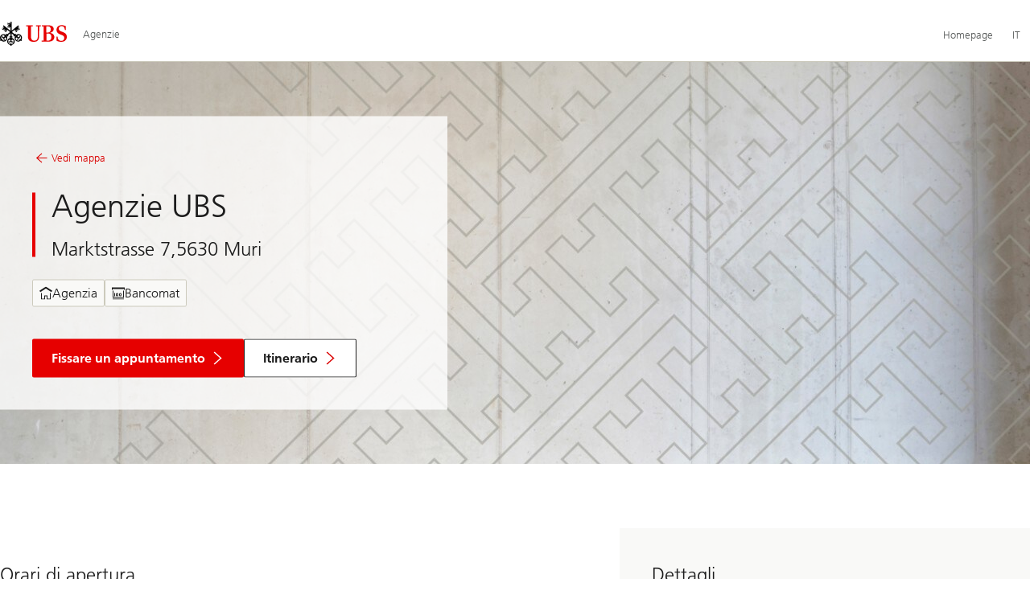

--- FILE ---
content_type: text/html;charset=utf-8
request_url: https://www.ubs.com/agenzie/svizzera/muri/marktstrasse-7/agenzie-ubs-158.html
body_size: 9420
content:


<!DOCTYPE HTML><html lang="it" class="no-js"><head><meta charset="UTF-8"/><meta name="UBSProbing" content="---"/><title>UBS Muri | Marktstrasse 7, 5630 Muri</title><meta name="description" content="Una banca come la Svizzera. Passate a trovarci in filiale o fissate un appuntamento."/><meta name="template" content="lofi-pod"/><meta name="viewport" content="width=device-width, initial-scale=1"/><link rel="preconnect" href="https://assets.adobedtm.com"/><link rel="preconnect" href="https://secure.ubs.com"/><script>
    window.digitalData = {
        pageInstanceID: 'prod.publish\/content\/locations\/it\/ch\/muri\/marktstrasse\u002D7\/158',
        page: {
            pageInfo: {
                pageID: 'd29ff9ea\u002D3bca\u002D495c\u002D9baa\u002D52e2f18df23b',
                language: 'it',
                geoRegion: 'ch',
                AEMbuild: '11.53.9',
            },
            category: {
                pageType: '\/conf\/lofi\/settings\/wcm\/templates\/lofi\u002Dpod',
            },
            attributes: {
                pageLoadStart: Date.now().toString(),
                contentID: '177e739c\u002Dc02d\u002D4c13\u002Db620\u002Dc1449b56810b',
                businessDivision: '',
                pageCountry: 'ch',
                pagePath: '\/content\/locations\/it\/ch\/muri\/marktstrasse\u002D7\/158',
                errorPage: '',
                deviceRendition: 'default',
                contentType: '\/conf\/lofi\/settings\/wcm\/templates\/lofi\u002Dpod',
                newsPath: '',
                articlePath: '',
                displayDate: '',
                pageDirectory: '\/ch\/muri\/marktstrasse\u002D7\/158',
                tags: '',
                enableTarget: 'false',
                trackAdForm: 'false',

                /* SERVER SIDE COMMENT: trackDecibel property is a single boolean value.
                   Decibel tracking depends on country. On local environments, both expressions may output,
                   so we put them in an array and pick the first element. */
                trackDecibel: !![
    
                        true,
    
    ][0],

    /* SERVER SIDE COMMENT: dataLayer.serverTime contains server-side expressions */
    serverTime: 'Wednesday, 21-Jan-2026 17:57:33 GMT',
            },
        },
        event: [],
        user: {
            profile: {
                attributes: {
                    userAgent: '',
                    loginStatus: '',

                    /* SERVER SIDE COMMENT: geolocationCountry is server-side */
                    geolocationCountry: 'US',

                    /* SERVER SIDE COMMENT: geolocationCity is server-side */
                    geolocationCity: 'COLUMBUS',
                },
            },
        },
        version: '1.0',
        config: {
            trackingServer: '\x22www.ubs.com\x22',
        },
    };
</script><script>
    if (window.digitalData?.page?.attributes) {
        Object.assign(window.digitalData.page.attributes, {
            lofiPodLocationId: '\/it\/ch\/muri\/marktstrasse\u002D7',
        });
    }
</script><script>
    var sc_page_load1 = new Date().getTime();
</script><script type="text/javascript">
            var launch_library_src = "//assets.adobedtm.com/87f37070a3c7/874afce1f0f7/launch\u002D6f3222d0ac97.min.js";
            var adobe_analytics_enabled = "true";
        </script><noscript id="trackingModulesSrc"><script src="/etc/designs/fit/includes/tracking_launch_modules.min.ACSHASHe84b8e3da3ef537b1170fc38d5ab1f9c.js" null></script></noscript><script src="/etc/designs/fit/includes/tracking_launch_main.min.ACSHASHe74c84c661f1a531d2ae22f7e83b4133.js" async></script><link rel="canonical" href="/agenzie/svizzera/muri/marktstrasse-7/agenzie-ubs-158.html"/><script>
        window.cookie_management_geoCountry = digitalData?.user?.profile?.attributes?.geolocationCountry;
        window.cookie_management_geoState = digitalData?.user?.profile?.attributes?.geolocationState;
    </script><script class="privacysettings-package-script">
        window.cookie_management_isBot = false;
        </script><script class="privacysettings-package-script">
    {
        // Variables set to define the behavior of the component
        window.cookie_management_prefix = "ubs_cookie_settings_";
        window.cookie_management_ver = "2.0.4";
        window.cookie_lifetime_optedIn = "15768000";
        window.cookie_lifetime_optedOut = "7884000";
        window.cookie_management_tracking_pixel_url = "https:\/\/secure.ubs.com\/etc\/designs\/fit\/img\/blank.gif";
        window.cookie_management_lightCountries = ['TR','AF','AG','AL','BJ','BS','CD','CR','EG','ID','IL','JO','MX','YE','SG','TW','HK','CK','FJ','KN','MK','NI','RE','ST','TZ','ZW','BL','CL','FK','HM','KP','ML','RS','SV','UA','BM','CM','FM','HN','KR','MM','NP','RU','SX','UG','AI','BN','HT','KW','MN','NR','RW','SY','UM','BO','CO','GA','KY','MO','NU','SA','SZ','AM','BQ','GD','KZ','MP','NZ','SB','TC','UY','AO','CU','GE','IM','LA','MQ','OM','SC','TD','UZ','AQ','CV','IN','LB','MR','PA','SD','VA','AR','BT','CW','GH','IO','LC','MS','PE','TG','VC','AS','BV','CX','GI','IQ','LI','MU','TH','VE','AU','BW','DJ','GL','IR','LK','MV','PG','SH','TJ','VG','AW','BY','DM','GM','IS','LR','MW','PH','TK','VI','AX','BZ','DO','GN','JM','LS','PK','SJ','TL','VN','AZ','DZ','GP','LY','MY','PM','TM','VU','BA','CC','EC','GQ','MA','MZ','PN','SL','TN','WF','BB','GS','KE','MD','NA','PR','SM','TO','WS','BD','CF','GT','KG','ME','NC','PS','SN','BF','CG','EH','GU','KH','NE','PW','SO','TT','YT','BH','ER','GW','KI','MG','NF','PY','SR','TV','ZA','BI','CI','ET','GY','KM','MH','NG','QA','SS','ZM','AE','JP','US'];
        window.cookie_management_strictCountries = ['GG','GB','AT','BE','BG','CY','CZ','DE','DK','EE','ES','FI','FR','GR','HR','HU','IE','IT','LT','LU','MT','NL','PL','PT','RO','SE','SI','SK','JE','MC','LV','BR','CN','NO','FO','GF','TF','PF','CA','MF','CH','UK','FX','PP'];
        window.cookie_management_lightStates = [''];
        window.cookie_management_strictStates = [''];

        // Constants
        window.cookie_management_privacy_policies = {
            none: '',
            light: 'LIGHT',
            twoStepVariation: 'TWO_STEP_VARIATION'
        };

        window.cookie_management_permissions_map = {
            functional: 1,
            thirdParty: 4,
            userPreferences: 2,
            analytics: 3,
            generalFunctional: 0,
        };

        window.cookie_management_default_permission_values = {
            [window.cookie_management_permissions_map.generalFunctional]: true,
            [window.cookie_management_permissions_map.functional]: true,
            [window.cookie_management_permissions_map.userPreferences]: false,
            [window.cookie_management_permissions_map.analytics]: false,
            [window.cookie_management_permissions_map.thirdParty]: false
        };

        const useStateLocation = false;
        const {
            cookie_management_geoState,
            cookie_management_geoCountry,
            cookie_management_strictStates,
            cookie_management_lightStates,
            cookie_management_strictCountries,
            cookie_management_lightCountries
            } = window;

        // Utility functions
        const siteCountryFromUrl = window.location.pathname.split('/')?.[1]?.toUpperCase(); // only works in publish
        const isCountryInList = (list) => list.includes(cookie_management_geoCountry) || list.includes(siteCountryFromUrl);

        // Computed variables
        window.cookie_management_privacy_settings_cookie_name =
            '' + cookie_management_prefix + cookie_management_ver;

        const useStateBased = !!(useStateLocation && cookie_management_geoState && (cookie_management_strictStates?.length || cookie_management_lightStates?.length));

        const isStrictPolicy =
            (useStateBased && cookie_management_strictStates.includes(cookie_management_geoState)) ||
            (useStateBased && cookie_management_strictCountries.includes(siteCountryFromUrl)) ||
            (cookie_management_geoCountry && isCountryInList(cookie_management_strictCountries));

        const isLightPolicy =
            (useStateBased && cookie_management_lightStates.includes(cookie_management_geoState)) ||
            (cookie_management_geoCountry && isCountryInList(cookie_management_lightCountries));

        window.cookie_management_is_strict_policy = isStrictPolicy;
        window.cookie_management_is_light_policy = !isStrictPolicy && isLightPolicy;
        window.cookie_management_is_none_policy = !!(
            cookie_management_geoCountry
            && !isStrictPolicy
            && !isLightPolicy
        );
    }
    </script><script>
        window.cookie_management_privacySettingsDialogUrl = "\/global\/it\/privacy\u002Dsettings.lightbox.privacysettingslightbox.page_head.onlycontent.html";
        window.cookie_management_privacySettingsBannerUrl = "\/global\/it\/privacy\u002Dsettings.privacysettingsbanner.onlycontent.html";
    </script><script class="privacysettings-package-script">
        if (window.cookie_management_is_strict_policy) {
            window.cookie_management_privacyPolicy = window.cookie_management_privacy_policies.twoStepVariation;
        } else if (window.cookie_management_is_light_policy) {
            window.cookie_management_privacyPolicy = window.cookie_management_privacy_policies.light;
        } else if (window.cookie_management_is_none_policy) {
            window.cookie_management_privacyPolicy = window.cookie_management_privacy_policies.none;
        }
    </script><script class="privacysettings-package-script">
        if (typeof window.cookie_management_privacyPolicy === 'undefined') {
            window.cookie_management_is_strict_policy = true;
            window.cookie_management_privacyPolicy = window.cookie_management_privacy_policies.twoStepVariation;
        }
    </script><script>
        window.cookie_management_suppress = false;
    </script><script class="privacysettings-package-script">
        window.cookie_management_getPrivacySettings=()=>{const e=window.cookie_management_permissions_map,i=(e=>{const i=("; "+document.cookie).split("; "+e+"=");if(i.length>=2)return i.pop().split(";").shift()})(window.cookie_management_privacy_settings_cookie_name),n={thirdParty:!1,tracking:!1,userPreference:!1,functional:!0};return i?(n.thirdParty=i.includes(e.thirdParty),n.tracking=i.includes(e.analytics),n.userPreference=i.includes(e.userPreferences)):!1===window.cookie_management_is_strict_policy&&(n.thirdParty=!0,n.tracking=!0,n.userPreference=!0),n};
    </script><script type="text/javascript">
    document.documentElement.classList.replace('no-js', 'js');
</script><link rel="stylesheet" href="/etc/designs/fit/includes/css/location_finder/publish/legacy_clientlibs/legacy_commons.min.ACSHASH46515613dce1d449cf9115bd6f09d025.css" type="text/css"><link rel="stylesheet" href="/etc/designs/fit/includes/css/components/privacysettingsdialog/publish.min.ACSHASH0235ddd9c5c370cf4868c3dc3b983137.css" type="text/css"><link rel="preload" as="font" href="/etc/designs/fit/css/type/FrutigerforUBSWeb-Lt.202008181632.woff2" type="font/woff2" crossorigin="anonymous"/><link rel="preload" as="font" href="/etc/designs/fit/css/type/FrutigerforUBSWeb-Md.202008181632.woff2" type="font/woff2" crossorigin="anonymous"/><link rel="preload" as="font" href="/etc/designs/fit/css/type/UBS-HomepageV3-Font-Icons.202106151630.woff2" type="font/woff2" crossorigin="anonymous"/><script src="/etc/designs/fit/includes/js/components/privacysettings/publish.min.ACSHASH8276a0ab32a6acc7c5c8ca3f34dcc83e.js" defer></script><script src="/etc/designs/fit/includes/js/common/js/loader.min.ACSHASH875bac8a4934814207400e56ba496fbd.js" defer></script><script src="/etc/designs/fit/includes/js/common/js/vendors/vendors.default.min.ACSHASH210d6ffc0c5f247a49089dcfd649f621.js" defer></script><script src="/etc/designs/fit/includes/js/common/js/utils.min.ACSHASHcd0ec7677b38715aef1152790d76653f.js" defer></script><script src="/etc/designs/fit/includes/js/common/js/lightbox.min.ACSHASHb2c267a88780684c04f9bfc6c5a4ddfe.js" defer></script><script src="/etc/designs/fit/includes/js/location_finder/publish/js/main.min.ACSHASHc51f7ffdc3dca7fb916a9f92e5478b7f.js" defer></script></head><body class="pod-page lofi-page page basicpage" id="pod-page-0cb6fcb466" data-cmp-link-accessibility-enabled data-cmp-link-accessibility-text="opens in a new tab"><div id="doc" class="grid-doc"><link rel="stylesheet" href="/etc/designs/fit/includes/css/components/primaryheader/publish.min.ACSHASHb5f5956eee14711167423bc337b6b98a.css" type="text/css"><script src="/etc/designs/fit/includes/js/components/primaryheader/publish.min.ACSHASH8509f144eb23d45621921263f8a7ce2c.js" defer></script><script src="/etc/designs/fit/includes/js/components/primaryheader/sitetitle/publish.min.ACSHASHab31b23a58c661eaf8ba1c3fbc2a0c39.js" defer></script><script src="/etc/designs/fit/includes/js/components/primaryheader/mobilenavigation/publish.min.ACSHASH105832a82ef347abd0a0fb2e4cd238ea.js" defer></script><header class="primaryheader__base" data-nc="PrimaryHeader"><div class="skiplinks__base"><h2 class="is-visuallyHidden">Skip Links</h2><a accesskey="1" class="skiplinks__link is-focusable" href="#main">Content Area</a></div><script src="/etc/designs/fit/includes/js/components/alertribbon/publish.min.ACSHASHe35f58cc32fd2351fb449534382d06e0.js" defer></script><link rel="stylesheet" href="/etc/designs/fit/includes/css/components/alertribbon/publish.min.ACSHASH2a32902cfaddfca7de5617115f051678.css" type="text/css"><div class="overlay__backdrop is-hidden"></div><div class="primaryheader__mainWrapper maxWidth-container"><button class="primaryheader__stickyButton" tabindex="-1" aria-hidden="true"></button><section class="primaryheader__itemsWrapper primaryheader__itemsWrapper--siteTitle sitetitle__base" data-nc="SiteTitle"><div class="logo"><a class="sitetitle__logo js-header-logo" href="/agenzie.html" data-nc="HeaderLogo" data-nc-params-headerlogo='{"options": {
        "emptyLogoLink": true
     }}' data-tracking-element="logo"><figure class="sitetitle__logoWrapper"><img class="sitetitle__logoImg sitetitle__logoImg--default" alt="Logo UBS, alla pagina iniziale" src="/etc/designs/fit/img/UBS_Logo_Semibold.svg"/></figure></a><script src="/etc/designs/fit/includes/js/components/logo/publish.min.ACSHASH4937504672b0eab9f1db702ad70faf39.js" defer></script></div><div class="sitetitle__titleWrapper sitetitle__item"><span class="sitetitle__text">Agenzie</span></div></section><section class="primaryheader__itemsWrapper primaryheader__itemsWrapper--metaNavigation"><script src="/etc/designs/fit/includes/js/components/primaryheader/metanavigation/publish.min.ACSHASHd96559a6789cd9bca0e1c1ab7b8a7763.js" defer></script><nav class="metanavigation__base metanavigation__base--loading" aria-label="Navigazione principale" data-nc="MetaNavigation"><h2 class="is-visuallyHidden">Navigazione principale</h2><ul class="metanavigation__list metanavigation__list--firstLevel"><li class="metanavigation__item metanavigation__item--countryHomepage"><a class="metanavigation__link metanavigation__link--heading" href="https://www.ubs.com"><span>Homepage</span></a></li><li class="metanavigation__item metanavigation__item--language"><button type="button" class="metanavigation__link metanavigation__link--heading primaryheader__visibility--desktop" data-nn-id="metaNavigationLanguage" aria-expanded="false" aria-haspopup="true"><span>IT</span></button><div class="primaryheader__content"><ul class="metanavigation__list metanavigation__list--horizontal metanavigation__list--secondLevel"><li><a href="/locations/switzerland/muri/marktstrasse-7/ubs-branch-158.html" aria-label="Seleziona la tua lingua, English" class="link-v1__base   " hreflang="EN" lang="EN"><span class="link-v1__text">English</span></a></li><li><a href="/agences/suisse/muri/marktstrasse-7/agences-ubs-158.html" aria-label="Seleziona la tua lingua, Français" class="link-v1__base   " hreflang="FR" lang="FR"><span class="link-v1__text">Français</span></a></li><li><a href="/agenzie/svizzera/muri/marktstrasse-7/agenzie-ubs-158.html" aria-label="Seleziona la tua lingua, Italiano" class="link-v1__base link-v1__base--active  " aria-current="page" hreflang="IT" lang="IT"><span class="link-v1__text">Italiano</span></a></li><li><a href="/standorte/schweiz/muri/marktstrasse-7/ubs-geschaeftsstelle-158.html" aria-label="Seleziona la tua lingua, Deutsch" class="link-v1__base   " hreflang="DE" lang="DE"><span class="link-v1__text">Deutsch</span></a></li></ul></div></li></ul></nav></section><section class="primaryheader__itemsWrapper primaryheader__itemsWrapper--headerActions"><div class="burgermenu__base mobilenavigation__base" data-nc="MobileNavigation" data-nc-params-MobileNavigation="{
                    &#34;translations&#34;: {
                        &#34;closeMenu&#34;: &#34;Chiudi il menu&#34;
                    }
                 }"><button class="burgermenu__button svgicon--hoverTrigger" data-nn-id="burgerMenu" aria-expanded="false" aria-haspopup="true"><span class="is-visuallyHidden">Apri il menu</span><svg class="svgicon__base burgermenuicon__base svgicon__base--medium burgermenuicon__base--carbon burgermenu__buttonIcon" viewbox="0 0 24 24" aria-hidden="true"><use href="/etc/designs/fit/includes/shared_assets/img/icons/definitions/burgermenu.14062023.svg#svgIconBurger"/></svg><svg class="svgicon__base closeicon__base svgicon__base--small closeicon__base--carbon is-hidden burgermenu__closeButtonIcon" viewbox="0 0 22 22" aria-hidden="true"><use href="/etc/designs/fit/includes/shared_assets/img/icons/definitions/close.03102022.svg#svgIconClose"/></svg></button><div class="primaryheader__content"></div></div></section></div></header><main role="main"><div id="main" class="grid-main grid-content js-content-main" tabindex="-1"><div class="root container responsivegrid"><div id="container-85e3641c1d" class="cmp-container"><div class="podpagehead basecomponent"><link rel="stylesheet" href="/etc/designs/fit/includes/css/components/locationfinder/podpagehead/publish.min.ACSHASH355f2616d46caddb925e9e49ce0f665f.css" type="text/css"><script src="/etc/designs/fit/includes/js/components/podpagebacklink/publish.min.ACSHASHf941792959f89899c4081ab52186ef64.js" defer></script><header class="podpagehead"><div class="podpagehead__messageTeaser"><div class="podpagehead__flexwrapstageinner"><div class="podpagehead__messageImage podpagehead__messageImage--s podpagehead__flexwrapstageimage"><figure class="image__base
                 
                
                image__base--emptyAlt" style="--image-aspectratio-xl: 40%; --image-aspectratio-l: 40%; --image-aspectratio-m: 40%; --image-aspectratio-s: 40%; --image-aspectratio-xs: 40%;  "><div class="image__skeleton image__skeleton--loaded"><picture class="image__picture"><source srcset="/content/locations/it/ch/muri/marktstrasse-7/158/jcr:content/root/podpagehead/image.580.jpeg/1733731051240.jpeg 580w, /content/locations/it/ch/muri/marktstrasse-7/158/jcr:content/root/podpagehead/image.780.jpeg/1733731051240.jpeg 780w, /content/locations/it/ch/muri/marktstrasse-7/158/jcr:content/root/podpagehead/image.1080.jpeg/1733731051240.jpeg 1080w, /content/locations/it/ch/muri/marktstrasse-7/158/jcr:content/root/podpagehead/image.1280.jpeg/1733731051240.jpeg 1280w, /content/locations/it/ch/muri/marktstrasse-7/158/jcr:content/root/podpagehead/image.1960.jpeg/1733731051240.jpeg 1960w, /content/locations/it/ch/muri/marktstrasse-7/158/jcr:content/root/podpagehead/image.2646.jpeg/1733731051240.jpeg 2646w, /content/locations/it/ch/muri/marktstrasse-7/158/jcr:content/root/podpagehead/image.3840.jpeg/1733731051240.jpeg 3840w" sizes="92vw"/><img class="image__img " src="/locations/it/ch/muri/marktstrasse-7/158/_jcr_content/root/podpagehead/image.580.jpeg/1733731051240.jpeg" alt/></picture></div></figure></div><div class="grid-container"><div class="podpagehead__flexwrapstagecontent"><div class="podpagehead__messageContent
                                podpagehead__messageContent--top
                                podpagehead__messageContent--medium
                                podpagehead__messageContent--white"><div class="podpagehead__messageContentWrapper"><a data-nc="PodPageBackLink" href="/agenzie.html#Svizzera/it/ns/all/" class="podpagehead__linkBack"><svg class="svgicon__base arrowicon__base svgicon__base--invertedX svgicon__base--medium" viewBox="0 0 32 32" aria-hidden="true"><use href="/etc/designs/fit/includes/shared_assets/img/icons/definitions/arrow-24.13112024.svg#svgIconArrowChevron" class="arrowicon__chevron"/><use href="/etc/designs/fit/includes/shared_assets/img/icons/definitions/arrow-24.13112024.svg#svgIconArrowLine" class="arrowicon__line"/></svg>


                                Vedi mappa
                            </a><header class="podpagehead__wrapper podpagehead__content"><h1 class="podpagehead__hl podpagehead__hl--small">
                                    Agenzie UBS
                                </h1><address class="podpagehead__info">
                                    Marktstrasse 7,5630 Muri
                                </address></header><ul class="podpagehead__tagList"><li class="podpagehead__tagListItem"><svg class="svgicon__base svgicon__base--regular
                homeicon__base
                svgicon__base--inheritColor" viewbox="0 0 16 16" aria-hidden="true"><use href="/etc/designs/fit/includes/shared_assets/img/icons/definitions/home-16.17042024.svg#svgIconHome"/></svg>


                                    Agenzia
                                </li><li class="podpagehead__tagListItem"><svg class="svgicon__base svgicon__base--regular
                cashwithdrawalsicon__base
                svgicon__base--inheritColor" viewbox="0 0 16 16" aria-hidden="true"><use href="/etc/designs/fit/includes/shared_assets/img/icons/definitions/cashwithdrawals-16.14042024.svg#svgIconCashWithdrawals"/></svg>


                                    Bancomat
                                </li></ul><footer class="podpagehead__messageContentFooter"><a href="/ch/it/contact/arrange-consultation.html" class="actionbtn__link svgicon--hoverTrigger actionbtn--color-red podpagehead__appointmentCta"><span class="actionbtn__title">Fissare un appuntamento</span><span class="actionbtn__ctaIcon"><svg class="svgicon__base arrowicon__base arrowicon__animation--growHover" viewBox="0 0 32 32" aria-hidden="true"><use href="/etc/designs/fit/includes/shared_assets/img/icons/definitions/arrow-24.13112024.svg#svgIconArrowChevron" class="arrowicon__chevron"/><use href="/etc/designs/fit/includes/shared_assets/img/icons/definitions/arrow-24.13112024.svg#svgIconArrowLine" class="arrowicon__line"/></svg></span></a><a href="https://www.google.com/maps?q=47.27470,8.33690" class="actionbtn__link svgicon--hoverTrigger actionbtn--color-primarywhite podpagehead__directionsCta"><span class="actionbtn__title">Itinerario</span><span class="actionbtn__ctaIcon"><svg class="svgicon__base arrowicon__base arrowicon__animation--growHover" viewBox="0 0 32 32" aria-hidden="true"><use href="/etc/designs/fit/includes/shared_assets/img/icons/definitions/arrow-24.13112024.svg#svgIconArrowChevron" class="arrowicon__chevron"/><use href="/etc/designs/fit/includes/shared_assets/img/icons/definitions/arrow-24.13112024.svg#svgIconArrowLine" class="arrowicon__line"/></svg></span></a></footer></div></div></div></div></div></div></header></div><div class="container responsivegrid"><div id="container-2c5f4620cb" class="cmp-container"><div class="aem-Grid aem-Grid--12 aem-Grid--default--12 "><div class="columncontrol columncontrol__base columncontrol__base--sp1 aem-GridColumn aem-GridColumn--default--12"><link rel="stylesheet" href="/etc/designs/fit/includes/css/components/locationfinder/columncontrol/publish.min.ACSHASHf1affa4d980b354cedf40e1fecda8721.css" type="text/css"><div class="columncontrol__base columncontrol__base--lt1 grid-container"><div class="columncontrol__row grid-row"><div class="columncontrol__cellWrapper"><div class="columncontrol__cell columncontrol__cell--spBackgroundAlignment"><div id="cc-container-8f152044ab" class="cmp-container"><div class="basecomponent basecomponent__base openinghours"><link rel="stylesheet" href="/etc/designs/fit/includes/css/components/locationfinder/openinghours/publish.min.ACSHASHdcee06221e77c0783aa2e0d92733a789.css" type="text/css"><script src="/etc/designs/fit/includes/js/components/openinghours/publish.min.ACSHASH3fe87cb52e4145fd13b892f299b41cbe.js" defer></script><section class="openinghours__base" data-nc="OpeningHours" data-nc-params-OpeningHours="{
        &#34;options&#34;: {
            &#34;timeZone&#34;: &#34;Europe\/Zurich&#34;
        },
        &#34;translations&#34;: {
            &#34;open&#34; : &#34;Aperto&#34;,
            &#34;closed&#34; : &#34;Chiuso&#34;
        }
    }"><h3 class="openinghours__title">Orari di apertura</h3><link rel="stylesheet" href="/etc/designs/fit/includes/css/components/locationfinder/specialopeninghours/publish.min.ACSHASHdc8f7011e45a30fbda2509e1cd528e2c.css" type="text/css"><details class="openinghours__service" data-opening-hours-specification='[{&#34;@type&#34;:&#34;OpeningHoursSpecification&#34;,&#34;dayOfWeek&#34;:&#34;https://schema.org/Monday&#34;,&#34;opens&#34;:&#34;00:00&#34;,&#34;closes&#34;:&#34;00:00&#34;},{&#34;@type&#34;:&#34;OpeningHoursSpecification&#34;,&#34;dayOfWeek&#34;:&#34;https://schema.org/Tuesday&#34;,&#34;opens&#34;:&#34;00:00&#34;,&#34;closes&#34;:&#34;00:00&#34;},{&#34;@type&#34;:&#34;OpeningHoursSpecification&#34;,&#34;dayOfWeek&#34;:&#34;https://schema.org/Wednesday&#34;,&#34;opens&#34;:&#34;00:00&#34;,&#34;closes&#34;:&#34;00:00&#34;},{&#34;@type&#34;:&#34;OpeningHoursSpecification&#34;,&#34;dayOfWeek&#34;:&#34;https://schema.org/Thursday&#34;,&#34;opens&#34;:&#34;00:00&#34;,&#34;closes&#34;:&#34;00:00&#34;},{&#34;@type&#34;:&#34;OpeningHoursSpecification&#34;,&#34;dayOfWeek&#34;:&#34;https://schema.org/Friday&#34;,&#34;opens&#34;:&#34;00:00&#34;,&#34;closes&#34;:&#34;00:00&#34;},{&#34;@type&#34;:&#34;OpeningHoursSpecification&#34;,&#34;dayOfWeek&#34;:&#34;https://schema.org/Saturday&#34;,&#34;opens&#34;:&#34;00:00&#34;,&#34;closes&#34;:&#34;00:00&#34;},{&#34;@type&#34;:&#34;OpeningHoursSpecification&#34;,&#34;dayOfWeek&#34;:&#34;https://schema.org/Sunday&#34;,&#34;opens&#34;:&#34;00:00&#34;,&#34;closes&#34;:&#34;00:00&#34;}]' open><summary class="openinghours__serviceSummary svgicon--hoverTrigger svgicon--active"><span class="openinghours__serviceHeader"><span class="openinghours__serviceTitle">Orari di apertura</span><span class="openinghours__serviceExpandIcon"><svg class="svgicon__base arrowicon__base  arrowicon__animation--dropdown" viewBox="0 0 32 32" aria-hidden="true"><use href="/etc/designs/fit/includes/shared_assets/img/icons/definitions/arrow-24.13112024.svg#svgIconArrowChevron" class="arrowicon__chevron"/><use href="/etc/designs/fit/includes/shared_assets/img/icons/definitions/arrow-24.13112024.svg#svgIconArrowLine" class="arrowicon__line"/></svg></span></span><span class="openinghours__serviceStatus"></span></summary><dl class="openinghours__serviceTimeTable"><div class="openinghours__serviceScheduleItem"><dt class="openinghours__serviceSchedule"><span> Lun - Ven</span></dt><dd class="openinghours__serviceHours "><time>14:00</time>
                    -
                    <time>17:00</time></dd></div><div class="openinghours__serviceScheduleItem"><dt class="openinghours__serviceSchedule"><span> Sab - Dom</span></dt><dd class="openinghours__serviceHours ">
                
                
                
                
                    Chiuso
                
                
            </dd></div></dl></details><details class="openinghours__service" data-opening-hours-specification='[{&#34;@type&#34;:&#34;OpeningHoursSpecification&#34;,&#34;dayOfWeek&#34;:&#34;https://schema.org/Monday&#34;,&#34;opens&#34;:&#34;00:00&#34;,&#34;closes&#34;:&#34;23:59&#34;},{&#34;@type&#34;:&#34;OpeningHoursSpecification&#34;,&#34;dayOfWeek&#34;:&#34;https://schema.org/Tuesday&#34;,&#34;opens&#34;:&#34;00:00&#34;,&#34;closes&#34;:&#34;23:59&#34;},{&#34;@type&#34;:&#34;OpeningHoursSpecification&#34;,&#34;dayOfWeek&#34;:&#34;https://schema.org/Wednesday&#34;,&#34;opens&#34;:&#34;00:00&#34;,&#34;closes&#34;:&#34;23:59&#34;},{&#34;@type&#34;:&#34;OpeningHoursSpecification&#34;,&#34;dayOfWeek&#34;:&#34;https://schema.org/Thursday&#34;,&#34;opens&#34;:&#34;00:00&#34;,&#34;closes&#34;:&#34;23:59&#34;},{&#34;@type&#34;:&#34;OpeningHoursSpecification&#34;,&#34;dayOfWeek&#34;:&#34;https://schema.org/Friday&#34;,&#34;opens&#34;:&#34;00:00&#34;,&#34;closes&#34;:&#34;23:59&#34;},{&#34;@type&#34;:&#34;OpeningHoursSpecification&#34;,&#34;dayOfWeek&#34;:&#34;https://schema.org/Saturday&#34;,&#34;opens&#34;:&#34;00:00&#34;,&#34;closes&#34;:&#34;23:59&#34;},{&#34;@type&#34;:&#34;OpeningHoursSpecification&#34;,&#34;dayOfWeek&#34;:&#34;https://schema.org/Sunday&#34;,&#34;opens&#34;:&#34;00:00&#34;,&#34;closes&#34;:&#34;23:59&#34;}]'><summary class="openinghours__serviceSummary svgicon--hoverTrigger "><span class="openinghours__serviceHeader"><span class="openinghours__serviceTitle"><span>Bancomat Plus</span><span> e </span><span>Multimat</span></span><span class="openinghours__serviceExpandIcon"><svg class="svgicon__base arrowicon__base  arrowicon__animation--dropdown" viewBox="0 0 32 32" aria-hidden="true"><use href="/etc/designs/fit/includes/shared_assets/img/icons/definitions/arrow-24.13112024.svg#svgIconArrowChevron" class="arrowicon__chevron"/><use href="/etc/designs/fit/includes/shared_assets/img/icons/definitions/arrow-24.13112024.svg#svgIconArrowLine" class="arrowicon__line"/></svg></span></span><span class="openinghours__serviceStatus"></span></summary><dl class="openinghours__serviceTimeTable"><div class="openinghours__serviceScheduleItem"><dt class="openinghours__serviceSchedule"><span> Lun - Dom</span></dt><dd class="openinghours__serviceHours "><time>00:00</time>
                    -
                    <time>00:00</time></dd></div></dl></details><details class="openinghours__service" data-opening-hours-specification='[{&#34;@type&#34;:&#34;OpeningHoursSpecification&#34;,&#34;dayOfWeek&#34;:&#34;https://schema.org/Monday&#34;,&#34;opens&#34;:&#34;00:00&#34;,&#34;closes&#34;:&#34;00:00&#34;},{&#34;@type&#34;:&#34;OpeningHoursSpecification&#34;,&#34;dayOfWeek&#34;:&#34;https://schema.org/Tuesday&#34;,&#34;opens&#34;:&#34;00:00&#34;,&#34;closes&#34;:&#34;00:00&#34;},{&#34;@type&#34;:&#34;OpeningHoursSpecification&#34;,&#34;dayOfWeek&#34;:&#34;https://schema.org/Wednesday&#34;,&#34;opens&#34;:&#34;00:00&#34;,&#34;closes&#34;:&#34;00:00&#34;},{&#34;@type&#34;:&#34;OpeningHoursSpecification&#34;,&#34;dayOfWeek&#34;:&#34;https://schema.org/Thursday&#34;,&#34;opens&#34;:&#34;00:00&#34;,&#34;closes&#34;:&#34;00:00&#34;},{&#34;@type&#34;:&#34;OpeningHoursSpecification&#34;,&#34;dayOfWeek&#34;:&#34;https://schema.org/Friday&#34;,&#34;opens&#34;:&#34;00:00&#34;,&#34;closes&#34;:&#34;00:00&#34;},{&#34;@type&#34;:&#34;OpeningHoursSpecification&#34;,&#34;dayOfWeek&#34;:&#34;https://schema.org/Saturday&#34;,&#34;opens&#34;:&#34;00:00&#34;,&#34;closes&#34;:&#34;00:00&#34;},{&#34;@type&#34;:&#34;OpeningHoursSpecification&#34;,&#34;dayOfWeek&#34;:&#34;https://schema.org/Sunday&#34;,&#34;opens&#34;:&#34;00:00&#34;,&#34;closes&#34;:&#34;00:00&#34;}]'><summary class="openinghours__serviceSummary svgicon--hoverTrigger "><span class="openinghours__serviceHeader"><span class="openinghours__serviceTitle"><span>Consulenza</span></span><span class="openinghours__serviceExpandIcon"><svg class="svgicon__base arrowicon__base  arrowicon__animation--dropdown" viewBox="0 0 32 32" aria-hidden="true"><use href="/etc/designs/fit/includes/shared_assets/img/icons/definitions/arrow-24.13112024.svg#svgIconArrowChevron" class="arrowicon__chevron"/><use href="/etc/designs/fit/includes/shared_assets/img/icons/definitions/arrow-24.13112024.svg#svgIconArrowLine" class="arrowicon__line"/></svg></span></span><span class="openinghours__serviceStatus"></span></summary><dl class="openinghours__serviceTimeTable"><div class="openinghours__serviceScheduleItem"><dt class="openinghours__serviceSchedule"><span> Lun - Ven</span></dt><dd class="openinghours__serviceHours "><time>14:00</time>
                    -
                    <time>17:00</time></dd></div><div class="openinghours__serviceScheduleItem"><dt class="openinghours__serviceSchedule"><span> Sab - Dom</span></dt><dd class="openinghours__serviceHours ">
                
                
                
                
                    Chiuso
                
                
            </dd></div></dl></details><script type="application/ld+json">{"@context":"https://schema.org","@id":"Bank","openingHoursSpecification":[{"@type":"OpeningHoursSpecification","dayOfWeek":"https://schema.org/Monday","opens":"00:00","closes":"00:00"},{"@type":"OpeningHoursSpecification","dayOfWeek":"https://schema.org/Tuesday","opens":"00:00","closes":"00:00"},{"@type":"OpeningHoursSpecification","dayOfWeek":"https://schema.org/Wednesday","opens":"00:00","closes":"00:00"},{"@type":"OpeningHoursSpecification","dayOfWeek":"https://schema.org/Thursday","opens":"00:00","closes":"00:00"},{"@type":"OpeningHoursSpecification","dayOfWeek":"https://schema.org/Friday","opens":"00:00","closes":"00:00"},{"@type":"OpeningHoursSpecification","dayOfWeek":"https://schema.org/Saturday","opens":"00:00","closes":"00:00"},{"@type":"OpeningHoursSpecification","dayOfWeek":"https://schema.org/Sunday","opens":"00:00","closes":"00:00"}],"department":[{"@id":"Bank/Department1","name":"Bancomat Plus","@type":"BankOrCreditUnion","address":{"@id":"Bank/Address"},"openingHoursSpecification":[{"@type":"OpeningHoursSpecification","dayOfWeek":"https://schema.org/Monday","opens":"00:00","closes":"23:59"},{"@type":"OpeningHoursSpecification","dayOfWeek":"https://schema.org/Tuesday","opens":"00:00","closes":"23:59"},{"@type":"OpeningHoursSpecification","dayOfWeek":"https://schema.org/Wednesday","opens":"00:00","closes":"23:59"},{"@type":"OpeningHoursSpecification","dayOfWeek":"https://schema.org/Thursday","opens":"00:00","closes":"23:59"},{"@type":"OpeningHoursSpecification","dayOfWeek":"https://schema.org/Friday","opens":"00:00","closes":"23:59"},{"@type":"OpeningHoursSpecification","dayOfWeek":"https://schema.org/Saturday","opens":"00:00","closes":"23:59"},{"@type":"OpeningHoursSpecification","dayOfWeek":"https://schema.org/Sunday","opens":"00:00","closes":"23:59"}]},{"@id":"Bank/Department2","name":"Multimat","@type":"BankOrCreditUnion","address":{"@id":"Bank/Address"},"openingHoursSpecification":[{"@type":"OpeningHoursSpecification","dayOfWeek":"https://schema.org/Monday","opens":"00:00","closes":"23:59"},{"@type":"OpeningHoursSpecification","dayOfWeek":"https://schema.org/Tuesday","opens":"00:00","closes":"23:59"},{"@type":"OpeningHoursSpecification","dayOfWeek":"https://schema.org/Wednesday","opens":"00:00","closes":"23:59"},{"@type":"OpeningHoursSpecification","dayOfWeek":"https://schema.org/Thursday","opens":"00:00","closes":"23:59"},{"@type":"OpeningHoursSpecification","dayOfWeek":"https://schema.org/Friday","opens":"00:00","closes":"23:59"},{"@type":"OpeningHoursSpecification","dayOfWeek":"https://schema.org/Saturday","opens":"00:00","closes":"23:59"},{"@type":"OpeningHoursSpecification","dayOfWeek":"https://schema.org/Sunday","opens":"00:00","closes":"23:59"}]},{"@id":"Bank/Department3","name":"Consulenza","@type":"BankOrCreditUnion","address":{"@id":"Bank/Address"},"openingHoursSpecification":[{"@type":"OpeningHoursSpecification","dayOfWeek":"https://schema.org/Monday","opens":"00:00","closes":"00:00"},{"@type":"OpeningHoursSpecification","dayOfWeek":"https://schema.org/Tuesday","opens":"00:00","closes":"00:00"},{"@type":"OpeningHoursSpecification","dayOfWeek":"https://schema.org/Wednesday","opens":"00:00","closes":"00:00"},{"@type":"OpeningHoursSpecification","dayOfWeek":"https://schema.org/Thursday","opens":"00:00","closes":"00:00"},{"@type":"OpeningHoursSpecification","dayOfWeek":"https://schema.org/Friday","opens":"00:00","closes":"00:00"},{"@type":"OpeningHoursSpecification","dayOfWeek":"https://schema.org/Saturday","opens":"00:00","closes":"00:00"},{"@type":"OpeningHoursSpecification","dayOfWeek":"https://schema.org/Sunday","opens":"00:00","closes":"00:00"}]}]}</script></section></div><div class="basecomponent basecomponent__base remarks"><link rel="stylesheet" href="/etc/designs/fit/includes/css/components/locationfinder/remarks/publish.min.ACSHASH14580613886f488acba6b54c0636f80e.css" type="text/css"></div><div class="basecomponent basecomponent__base directions"></div><div class="experience-fragment experiencefragment basecomponent basecomponent__base"><div class="xf-content-height"><div id="container-f925b416d1" class="cmp-container"><div class="container responsivegrid"><div id="container-5589fc2d84" class="cmp-container"><div class="aem-Grid aem-Grid--12 aem-Grid--default--12 "><div class="saveyourtrip aem-GridColumn aem-GridColumn--default--12"><link rel="stylesheet" href="/etc/designs/fit/includes/css/components/locationfinder/saveyourtrip/publish.min.ACSHASHe5271258a7dcd281d57dce5ca457914f.css" type="text/css"><div class="saveyourtrip__base"><h3 class="saveyourtrip__title">Self-service</h3><div class="saveyourtrip__text richtext__base"><p>Si risparmi un viaggio in filiale con le nostre soluzioni self-service.</p></div><ul><li><a href="/ch/it/help/block-card.html" class="svgicon--hoverTrigger"><div class="saveyourtrip__item"><section class="saveyourtrip__itemText">
                        Bloccare la carta
                    </section><div class="link linklisticon"><div class="linklist__icon"><svg class="svgicon__base arrowicon__base arrowicon__animation--growHover " viewBox="0 0 32 32" aria-hidden="true"><use href="/etc/designs/fit/includes/shared_assets/img/icons/definitions/arrow-24.13112024.svg#svgIconArrowChevron" class="arrowicon__chevron"/><use href="/etc/designs/fit/includes/shared_assets/img/icons/definitions/arrow-24.13112024.svg#svgIconArrowLine" class="arrowicon__line"/></svg></div></div></div></a></li><li><a href="/ch/it/help/my-data/change-address.html" class="svgicon--hoverTrigger"><div class="saveyourtrip__item"><section class="saveyourtrip__itemText">
                        Modificare l’indirizzo
                    </section><div class="link linklisticon"><div class="linklist__icon"><svg class="svgicon__base arrowicon__base arrowicon__animation--growHover " viewBox="0 0 32 32" aria-hidden="true"><use href="/etc/designs/fit/includes/shared_assets/img/icons/definitions/arrow-24.13112024.svg#svgIconArrowChevron" class="arrowicon__chevron"/><use href="/etc/designs/fit/includes/shared_assets/img/icons/definitions/arrow-24.13112024.svg#svgIconArrowLine" class="arrowicon__line"/></svg></div></div></div></a></li><li><a href="/ch/it/help/account/banking-documents.html" class="svgicon--hoverTrigger"><div class="saveyourtrip__item"><section class="saveyourtrip__itemText">
                        Trovare i documenti bancari
                    </section><div class="link linklisticon"><div class="linklist__icon"><svg class="svgicon__base arrowicon__base arrowicon__animation--growHover " viewBox="0 0 32 32" aria-hidden="true"><use href="/etc/designs/fit/includes/shared_assets/img/icons/definitions/arrow-24.13112024.svg#svgIconArrowChevron" class="arrowicon__chevron"/><use href="/etc/designs/fit/includes/shared_assets/img/icons/definitions/arrow-24.13112024.svg#svgIconArrowLine" class="arrowicon__line"/></svg></div></div></div></a></li><li><a href="/ch/it/help/e-banking/access-app-activation.html" class="svgicon--hoverTrigger"><div class="saveyourtrip__item"><section class="saveyourtrip__itemText">
                        Attivare l&#39;app UBS Access
                    </section><div class="link linklisticon"><div class="linklist__icon"><svg class="svgicon__base arrowicon__base arrowicon__animation--growHover " viewBox="0 0 32 32" aria-hidden="true"><use href="/etc/designs/fit/includes/shared_assets/img/icons/definitions/arrow-24.13112024.svg#svgIconArrowChevron" class="arrowicon__chevron"/><use href="/etc/designs/fit/includes/shared_assets/img/icons/definitions/arrow-24.13112024.svg#svgIconArrowLine" class="arrowicon__line"/></svg></div></div></div></a></li><li><a href="/ch/it/help/e-banking/registering-mobile-number.html" class="svgicon--hoverTrigger"><div class="saveyourtrip__item"><section class="saveyourtrip__itemText">
                        Registrare il numero di cellulare
                    </section><div class="link linklisticon"><div class="linklist__icon"><svg class="svgicon__base arrowicon__base arrowicon__animation--growHover " viewBox="0 0 32 32" aria-hidden="true"><use href="/etc/designs/fit/includes/shared_assets/img/icons/definitions/arrow-24.13112024.svg#svgIconArrowChevron" class="arrowicon__chevron"/><use href="/etc/designs/fit/includes/shared_assets/img/icons/definitions/arrow-24.13112024.svg#svgIconArrowLine" class="arrowicon__line"/></svg></div></div></div></a></li></ul></div></div></div></div></div></div></div></div></div></div></div><div class="columncontrol__cellWrapper"><div class="columncontrol__cell columncontrol__cell--hasBackground columncontrol__cell--bg1"><div id="cc-container-7f09da7fd2" class="cmp-container"><div class="basecomponent basecomponent__base details"><link rel="stylesheet" href="/etc/designs/fit/includes/css/components/locationfinder/details/publish.min.ACSHASH1aad5572c416e6f7e098288f559a0e7e.css" type="text/css"><link rel="stylesheet" href="/etc/designs/fit/includes/css/components/clipboardcopy/publish.min.ACSHASH162105d841ab5620fa5198d04aa94968.css" type="text/css"><script src="/etc/designs/fit/includes/js/components/clipboardCopy/publish.min.ACSHASH496e38189d02fbe7c945d4b1ddd04ea4.js" defer></script><section class="details__base"><h3 class="details__title">Dettagli</h3><dl><dt class="details__label">Indirizzo</dt><div class="details__text"><dd>Marktstrasse 7
                    </dd><dd>5630 Muri</dd></div><dt class="details__label">Indirizzo postale</dt><div class="details__text"><dd>
                        Postfach</dd><dd>
                            5630 Muri
                        </dd><dd>Svizzera</dd></div><dt class="details__label">Conto postale</dt><dd class="details__text">80-2-2</dd><dt class="details__label">No. clearing</dt><dd class="details__text details__text--contentInlined"><span>000258</span><button type="button" data-nc="ClipboardCopy" data-nc-params-ClipboardCopy="{
                &#34;successLabel&#34;: &#34;Copiato!&#34;,
                &#34;copyText&#34;: &#34;000258&#34;
            }" class="details__textUtil details__textLink details__textLink--copy"><svg class="svgicon__base svgicon__base--regular
                clipboardIcon__base clipboardIcon__base--16
                " viewBox="0 0 16 16" aria-hidden="true"><use href="/etc/designs/fit/includes/shared_assets/img/icons/definitions/clipboard-16.05042024.svg#full-shape"/></svg><svg class="svgicon__base svgicon__base--medium
                clipboardIcon__base clipboardIcon__base--24
                " viewBox="0 0 24 24" aria-hidden="true"><use href="/etc/designs/fit/includes/shared_assets/img/icons/definitions/clipboard-24.05042024.svg#full-shape"/></svg><span>
                            Copiare
                            <span class="is-visuallyHidden">No. clearing</span></span></button></dd><dt class="details__label">BIC/SWIFT</dt><dd class="details__text details__text--contentInlined"><span>UBSWCHZH56B</span><button type="button" data-nc="ClipboardCopy" data-nc-params-ClipboardCopy="{
                &#34;successLabel&#34;: &#34;Copiato!&#34;,
                &#34;copyText&#34;: &#34;UBSWCHZH56B&#34;
            }" class="details__textUtil details__textLink details__textLink--copy"><svg class="svgicon__base svgicon__base--regular
                clipboardIcon__base clipboardIcon__base--16
                " viewBox="0 0 16 16" aria-hidden="true"><use href="/etc/designs/fit/includes/shared_assets/img/icons/definitions/clipboard-16.05042024.svg#full-shape"/></svg><svg class="svgicon__base svgicon__base--medium
                clipboardIcon__base clipboardIcon__base--24
                " viewBox="0 0 24 24" aria-hidden="true"><use href="/etc/designs/fit/includes/shared_assets/img/icons/definitions/clipboard-24.05042024.svg#full-shape"/></svg><span>
                            Copiare
                            <span class="is-visuallyHidden">BIC/SWIFT</span></span></button></dd><dt class="details__label">Internet</dt><dd><a class="details__textLink details__textLink--internet" href="https://www.ubs.com">
                        https://www.ubs.com
                    </a></dd></dl></section><script type="application/ld+json">
          {"@context":"https://schema.org","@type":"BankOrCreditUnion","@id":"Bank","name":"Agenzie UBS","telephone":"+41-56-675 82 82","address":{"@id":"Bank/Address","@type":"PostalAddress","addressCountry":"CH","addressLocality":"Muri","postalCode":"5630","streetAddress":"Marktstrasse 7"},"geo":{"@type":"GeoCoordinates","latitude":"+47.27470","longitude":"+8.33690"},"url":"https://www.ubs.com","hasOfferCatalog":{"@type":"OfferCatalog","@id":"Bank/OfferCatalog"}}
    </script></div><div class="basecomponent basecomponent__base advisoryservices"><link rel="stylesheet" href="/etc/designs/fit/includes/css/components/locationfinder/tooltipondemand/publish.min.ACSHASHa2829c89236b25bea3bfbc252a14d746.css" type="text/css"><link rel="stylesheet" href="/etc/designs/fit/includes/css/components/locationfinder/lofiservices/publish.min.ACSHASHd935818577d442c8f489107a5a809f09.css" type="text/css"><script src="/etc/designs/fit/includes/js/components/tooltipondemand/publish.min.ACSHASH393f5a2f3673f6e6bb5f27a9841cf132.js" defer></script><section class="lofiservices__base lofiservices__base--advisory"><h3 class="lofiservices__title">Servizi disponibili</h3><ul class="lofiservices__serviceList"><li class="lofiservices__item"><button class="lofiservices__button" aria-expanded="false" aria-controls="tooltipondemand__tooltip-289a4803f9495914762bccb20656d1ab-lofi.advisory.title.privateclients" data-nc="TooltipOnDemand">
                    Clientela Privata
                    
    
    
    <svg class="svgicon__base--regular hinticon__base--carbon" viewbox="0 0 16 16" aria-hidden="true"><use href="/etc/designs/fit/includes/shared_assets/img/icons/definitions/info-with-frame.03102022.svg#svgInfoWithFrame"></use></svg></button><div class="tooltipondemand__tooltip" id="tooltipondemand__tooltip-289a4803f9495914762bccb20656d1ab-lofi.advisory.title.privateclients" tabindex="-1"><span class="tooltipondemand__tooltipTitle">Clientela Privata</span><span class="tooltipondemand__tooltipText">Digital banking, ipoteche, conti e carte, investimenti, previdenza, KeyClub.</span></div></li></ul><script type="application/ld+json"></script></section></div><div class="basecomponent basecomponent__base accessibilityservices"><section class="lofiservices__base lofiservices__base--accessibility"><h3 class="lofiservices__title">Attributi di accessibilità</h3><ul class="lofiservices__serviceList"><li class="lofiservices__item"><button class="lofiservices__button" aria-expanded="false" aria-controls="tooltipondemand__tooltip-b5ed8b5afde47aa4eaa96a4d66501278-lofi.accessibility.title.DOOROPENEDUNASSISTED" data-nc="TooltipOnDemand">
                    Apertura porte senza barriere
                    
    
    
    <svg class="svgicon__base--regular hinticon__base--carbon" viewbox="0 0 16 16" aria-hidden="true"><use href="/etc/designs/fit/includes/shared_assets/img/icons/definitions/info-with-frame.03102022.svg#svgInfoWithFrame"></use></svg></button><div class="tooltipondemand__tooltip" id="tooltipondemand__tooltip-b5ed8b5afde47aa4eaa96a4d66501278-lofi.accessibility.title.DOOROPENEDUNASSISTED" tabindex="-1"><span class="tooltipondemand__tooltipTitle">Apertura porte senza barriere</span><span class="tooltipondemand__tooltipText">Lo spazio sul lato di apertura della porta è libero, permettendo a utenti in sedia a rotelle di aprirla autonomamente.</span></div></li><li class="lofiservices__item"><button class="lofiservices__button" aria-expanded="false" aria-controls="tooltipondemand__tooltip-b5ed8b5afde47aa4eaa96a4d66501278-lofi.accessibility.title.ATMWITHBRAILLE" data-nc="TooltipOnDemand">
                    Bancomat con Braille
                    
    
    
    <svg class="svgicon__base--regular hinticon__base--carbon" viewbox="0 0 16 16" aria-hidden="true"><use href="/etc/designs/fit/includes/shared_assets/img/icons/definitions/info-with-frame.03102022.svg#svgInfoWithFrame"></use></svg></button><div class="tooltipondemand__tooltip" id="tooltipondemand__tooltip-b5ed8b5afde47aa4eaa96a4d66501278-lofi.accessibility.title.ATMWITHBRAILLE" tabindex="-1"><span class="tooltipondemand__tooltipTitle">Bancomat con Braille</span><span class="tooltipondemand__tooltipText">Il bancomat ha pulsanti con scrittura Braille o testo e numeri in rilievo.</span></div></li><li class="lofiservices__item"><button class="lofiservices__button" aria-expanded="false" aria-controls="tooltipondemand__tooltip-b5ed8b5afde47aa4eaa96a4d66501278-lofi.accessibility.title.WHEELCHAIRACCESSIBLEPARKINGLOT" data-nc="TooltipOnDemand">
                    Parcheggio riservato accessibile disponibile
                    
    
    
    <svg class="svgicon__base--regular hinticon__base--carbon" viewbox="0 0 16 16" aria-hidden="true"><use href="/etc/designs/fit/includes/shared_assets/img/icons/definitions/info-with-frame.03102022.svg#svgInfoWithFrame"></use></svg></button><div class="tooltipondemand__tooltip" id="tooltipondemand__tooltip-b5ed8b5afde47aa4eaa96a4d66501278-lofi.accessibility.title.WHEELCHAIRACCESSIBLEPARKINGLOT" tabindex="-1"><span class="tooltipondemand__tooltipTitle">Parcheggio riservato accessibile disponibile</span><span class="tooltipondemand__tooltipText">È presente un posto auto riservato per persone con disabilità motorie.</span></div></li><li class="lofiservices__item"><button class="lofiservices__button" aria-expanded="false" aria-controls="tooltipondemand__tooltip-b5ed8b5afde47aa4eaa96a4d66501278-lofi.accessibility.title.ACCESSIBLEVIAPUBLICTRANSPORT" data-nc="TooltipOnDemand">
                    Accessibile con i mezzi pubblici
                    
    
    
    <svg class="svgicon__base--regular hinticon__base--carbon" viewbox="0 0 16 16" aria-hidden="true"><use href="/etc/designs/fit/includes/shared_assets/img/icons/definitions/info-with-frame.03102022.svg#svgInfoWithFrame"></use></svg></button><div class="tooltipondemand__tooltip" id="tooltipondemand__tooltip-b5ed8b5afde47aa4eaa96a4d66501278-lofi.accessibility.title.ACCESSIBLEVIAPUBLICTRANSPORT" tabindex="-1"><span class="tooltipondemand__tooltipTitle">Accessibile con i mezzi pubblici</span><span class="tooltipondemand__tooltipText">L’edificio è facilmente raggiungibile con i trasporti pubblici.</span></div></li><li class="lofiservices__item"><button class="lofiservices__button" aria-expanded="false" aria-controls="tooltipondemand__tooltip-b5ed8b5afde47aa4eaa96a4d66501278-lofi.accessibility.title.WHEELCHAIRACCESSIBLEENTRANCE" data-nc="TooltipOnDemand">
                    Ingresso spazioso e senza gradini
                    
    
    
    <svg class="svgicon__base--regular hinticon__base--carbon" viewbox="0 0 16 16" aria-hidden="true"><use href="/etc/designs/fit/includes/shared_assets/img/icons/definitions/info-with-frame.03102022.svg#svgInfoWithFrame"></use></svg></button><div class="tooltipondemand__tooltip" id="tooltipondemand__tooltip-b5ed8b5afde47aa4eaa96a4d66501278-lofi.accessibility.title.WHEELCHAIRACCESSIBLEENTRANCE" tabindex="-1"><span class="tooltipondemand__tooltipTitle">Ingresso spazioso e senza gradini</span><span class="tooltipondemand__tooltipText">L’ingresso è ampio abbastanza per due persone affiancate e non presenta gradini. Se ci sono gradini, è presente una rampa fissa o mobile.</span></div></li><li class="lofiservices__item"><button class="lofiservices__button" aria-expanded="false" aria-controls="tooltipondemand__tooltip-b5ed8b5afde47aa4eaa96a4d66501278-lofi.accessibility.title.ATMWHEELCHAIRUSER" data-nc="TooltipOnDemand">
                    Bancomat a altezza ridotta
                    
    
    
    <svg class="svgicon__base--regular hinticon__base--carbon" viewbox="0 0 16 16" aria-hidden="true"><use href="/etc/designs/fit/includes/shared_assets/img/icons/definitions/info-with-frame.03102022.svg#svgInfoWithFrame"></use></svg></button><div class="tooltipondemand__tooltip" id="tooltipondemand__tooltip-b5ed8b5afde47aa4eaa96a4d66501278-lofi.accessibility.title.ATMWHEELCHAIRUSER" tabindex="-1"><span class="tooltipondemand__tooltipTitle">Bancomat a altezza ridotta</span><span class="tooltipondemand__tooltipText">Il bancomat è installato a un’altezza adatta a persone in sedia a rotelle o di statura ridotta.</span></div></li><li class="lofiservices__item"><button class="lofiservices__button" aria-expanded="false" aria-controls="tooltipondemand__tooltip-b5ed8b5afde47aa4eaa96a4d66501278-lofi.accessibility.title.WHEELCHAIRACCESSIBLESEATING" data-nc="TooltipOnDemand">
                    Accesso e mobilità senza barriere
                    
    
    
    <svg class="svgicon__base--regular hinticon__base--carbon" viewbox="0 0 16 16" aria-hidden="true"><use href="/etc/designs/fit/includes/shared_assets/img/icons/definitions/info-with-frame.03102022.svg#svgInfoWithFrame"></use></svg></button><div class="tooltipondemand__tooltip" id="tooltipondemand__tooltip-b5ed8b5afde47aa4eaa96a4d66501278-lofi.accessibility.title.WHEELCHAIRACCESSIBLESEATING" tabindex="-1"><span class="tooltipondemand__tooltipTitle">Accesso e mobilità senza barriere</span><span class="tooltipondemand__tooltipText">L’area principale è accessibile senza scale. C’è spazio sufficiente per muoversi comodamente con ausili alla mobilità tra tavoli e sedute.</span></div></li><li class="lofiservices__item"><button class="lofiservices__button" aria-expanded="false" aria-controls="tooltipondemand__tooltip-b5ed8b5afde47aa4eaa96a4d66501278-lofi.accessibility.title.ATMWITHVOICECOMMANDS" data-nc="TooltipOnDemand">
                    Bancomat con comandi vocali
                    
    
    
    <svg class="svgicon__base--regular hinticon__base--carbon" viewbox="0 0 16 16" aria-hidden="true"><use href="/etc/designs/fit/includes/shared_assets/img/icons/definitions/info-with-frame.03102022.svg#svgInfoWithFrame"></use></svg></button><div class="tooltipondemand__tooltip" id="tooltipondemand__tooltip-b5ed8b5afde47aa4eaa96a4d66501278-lofi.accessibility.title.ATMWITHVOICECOMMANDS" tabindex="-1"><span class="tooltipondemand__tooltipTitle">Bancomat con comandi vocali</span><span class="tooltipondemand__tooltipText">Il bancomat supporta comandi vocali.</span></div></li><li class="lofiservices__item"><button class="lofiservices__button" aria-expanded="false" aria-controls="tooltipondemand__tooltip-b5ed8b5afde47aa4eaa96a4d66501278-lofi.accessibility.title.ASSISTIVEHEARINGLOOP" data-nc="TooltipOnDemand">
                    Sistema di induzione magnetica per l&#39;udito
                    
    
    
    <svg class="svgicon__base--regular hinticon__base--carbon" viewbox="0 0 16 16" aria-hidden="true"><use href="/etc/designs/fit/includes/shared_assets/img/icons/definitions/info-with-frame.03102022.svg#svgInfoWithFrame"></use></svg></button><div class="tooltipondemand__tooltip" id="tooltipondemand__tooltip-b5ed8b5afde47aa4eaa96a4d66501278-lofi.accessibility.title.ASSISTIVEHEARINGLOOP" tabindex="-1"><span class="tooltipondemand__tooltipTitle">Sistema di induzione magnetica per l&#39;udito</span><span class="tooltipondemand__tooltipText">La reception e le principali sale riunioni sono dotate di sistema per l’udito assistito.</span></div></li></ul><script type="application/ld+json"></script></section></div></div></div></div></div></div></div></div></div></div></div></div></div></main><footer id="footer" class="footer__base js-homepage-footer"><div class="grid-container"><div class="footer__topline"><div class="footer__breadcrumb"><span class="footer__breadcrumbTxt footer__hl">Voi siete qui:</span><ul class="footer__breadcrumbList"><li class="footer__breadcrumbItem"><a href="/agenzie.html#Switzerland/en/nsnf/all/" class="footer__breadcrumbLink">Svizzera</a></li><li class="footer__breadcrumbItem"><a href="/agenzie.html#Muri+Switzerland/en/nsnf/all/" class="footer__breadcrumbLink">Muri</a></li><li class="footer__breadcrumbItem"><a href="/agenzie.html#Marktstrasse+7+Muri+Switzerland/en/nsnf/all/" class="footer__breadcrumbLink">Marktstrasse 7</a></li><li class="footer__breadcrumbItem"><a class="footer__breadcrumbLink">UBS Branch</a></li></ul></div><div class="backtotop__base" role="navigation"><a href="#doc" class="backtotop__link"><span>Torna in alto</span></a></div></div></div><div class="footer__highlight footer__highlight--bottom" id="disclaimer"><div class="grid-container"><div class="basecomponent footerLinks footernav__base"><ul class="footer__linksList"><li class="footer__linksItem"><a class="footer__linksLink" href="/global/it/legal/privacy.html"><span class="footer__linksText">Dichiarazione sulla privacy</span></a></li><li class="footer__linksItem"><a class="footer__linksLink" href="/global/en/our-firm/cybersafe/phishing.html"><span class="footer__linksText">Report fraudulent mail</span></a></li><li class="footer__linksItem"><a class="footer__linksLink" href="/global/it/legal/disclaimer.html"><span class="footer__linksText">Condizioni di utilizzo</span></a></li><li class="footer__linksItem"><a class="footer__linksLink" href="/global/it/legal/info-on-ubs.html"><span class="footer__linksText">Informazioni su UBS</span></a></li><li class="footer__linksItem"><script src="/etc/designs/fit/includes/js/components/privacysettings/privacysettingslink/publish.min.ACSHASHc6df06e58cec1159bd504fbeca56f990.js" defer></script><privacy-settings-link origin="lightBoxFooter"><a class="footer__linksLink" href="javascript:;"><span class="footer__linksText">Privacy Settings</span></a></privacy-settings-link></li></ul></div></div></div></footer></div><img class="is-hidden" alt="" src="https://secure.ubs.com/etc/designs/fit/img/blank.gif"/></body></html>


--- FILE ---
content_type: image/svg+xml
request_url: https://www.ubs.com/etc/designs/fit/includes/shared_assets/img/icons/definitions/cashwithdrawals-16.14042024.svg
body_size: -230
content:
<svg viewBox="0 0 16 16" xmlns="http://www.w3.org/2000/svg">
    <g id="svgIconCashWithdrawals">
        <path d="M1 3v1H0V1h16v3h-1V3H1Zm0 13v-1h14v1H1Zm13-3V5h1v9H1V5h1v8h12ZM3 8h1v4H3V8Zm6 1.5a1.5 1.5 0 0 1 3 0v1a1.5 1.5 0 1 1-3 0v-1Zm1 0v1a.5.5 0 0 0 1 0v-1a.5.5 0 0 0-1 0Zm-5 0a1.5 1.5 0 0 1 3 0v1a1.5 1.5 0 0 1-3 0v-1Zm1 0v1a.5.5 0 0 0 1 0v-1a.5.5 0 1 0-1 0Z"/>
    </g>
</svg>



--- FILE ---
content_type: application/javascript;charset=utf-8
request_url: https://www.ubs.com/etc/designs/fit/includes/js/components/openinghours/publish.min.ACSHASH3fe87cb52e4145fd13b892f299b41cbe.js
body_size: 1110
content:
"use strict";(self.webpackChunkfe_build_setup=self.webpackChunkfe_build_setup||[]).push([[5361],{18526:(e,t,i)=>{var s=i(82355);const n="openinghours",a={service:`${n}__service`,serviceSummary:`${n}__serviceSummary`,serviceStatus:`${n}__serviceStatus`,serviceStatusValue:`${n}__serviceStatus--status-{0}`,serviceTimeTable:`${n}__serviceTimeTable`},r="data-opening-hours-specification",o={service:`.${a.service}`,serviceOpeningHoursSpecificationHolder:`[${r}]`,serviceSummary:`.${a.serviceSummary}`,serviceStatus:`.${a.serviceStatus}`,serviceTimeTable:`.${a.serviceTimeTable}`},l=(0,s.Y)({open:"",closed:"",multiple:"",indeterminate:""}),c={[l.open]:"success",[l.closed]:"error",[l.multiple]:"warning"};var h=i(20495);const m="en-US",d={timeZone:null,weekday:"long"},u={timeZone:null,hour:"numeric",minute:"numeric",hour12:!1};function p(e,t){return("string"==typeof e?[e]:e).some(e=>e.replace(/^.*\//,"")===t)}class E{constructor(e,t){this.detailsElement=e,this.timeZone=t.options.timeZone,this.translations=t.translations,this.detailsAnimation=null,this.detailsIsClosing=!1,this.detailsIsExpanding=!1,this.init()}init(){this.setElements(),this.addEventListeners(),this.addServiceOpeningStatus()}setElements(){this.contentElement=this.detailsElement.querySelector(o.serviceTimeTable),this.summaryElement=this.detailsElement.querySelector(o.serviceSummary),this.statusElement=this.detailsElement.querySelector(o.serviceStatus)}addEventListeners(){this.summaryElement.addEventListener("click",e=>this.onDetailsSummaryClick(e))}addServiceOpeningStatus(){let e;try{e=function(e,t,i){try{!function(e){if(!(0,h.c)(e))throw new Error("Opening hours must be an array");e.forEach(e=>{if(!e.dayOfWeek||!e.dayOfWeek.length)throw new Error("Empty dayOfWeek");if(e.validFrom||e.validThrough)throw new Error("validFrom/validThrough specifications are not yet supported");[e.opens,e.closes].forEach(e=>{if(/^\d:\d{2}/.test(e))throw new Error("Hour is missing leading zero");if(/^\d{2}:\d{2}:\d/.test(e))throw new Error("Time with seconds is not yet supported");if(/[Z+-]/.test(e))throw new Error("Time with timezone is not yet supported");if(!/^(2[0-3]|1\d|0\d):\d{2}$/.test(e))throw new Error("Wrong time format")})})}(e),function(e){if(!e)throw new Error("Missing timeZone");(new Date).toLocaleString(m,{timeZone:e})}(t);const s=e.some(e=>function(e,t,i){if(t.opens===t.closes)return!1;const s=e.toLocaleString(m,{...d,timeZone:i}),n=new Date(e);n.setDate(e.getDate()-1);const a=n.toLocaleString(m,{...d,timeZone:i}),r=p(t.dayOfWeek,s),o=p(t.dayOfWeek,a);if(!r&&!o)return!1;if("00:00"===t.closes)return!1;if("23:59"===t.closes&&"00:00"===t.opens)return!0;const l=e.toLocaleString(m,{...u,timeZone:i});return t.opens>=t.closes?!!(o&&l<t.closes)||!!(r&&l>=t.opens):r&&t.opens<=l&&l<t.closes}(i,e,t));return s?l.open:l.closed}catch(e){return l.indeterminate}}(this.getServiceOpeningHours(),this.timeZone,new Date)}catch(t){console.error("OpeningHours: error captured on service status calculation, status will default to `indeterminate`:",t),e=l.indeterminate}this.setServiceOpeningStatus(e)}getServiceOpeningHours(){const e=(this.detailsElement.matches(o.serviceOpeningHoursSpecificationHolder)?this.detailsElement:this.detailsElement.querySelector(o.serviceOpeningHoursSpecificationHolder)).attributes[r].value;return JSON.parse(e)}setServiceOpeningStatus(e){var t;e&&(this.statusElement.classList.add(c[t=e]?a.serviceStatusValue.replace("{0}",c[t]):a.serviceStatusValue.replace("{0}",l.indeterminate)),this.translations[e]&&(this.statusElement.innerHTML=this.translations[e]))}onDetailsSummaryClick(e){e.preventDefault(),this.detailsElement.style.overflow="hidden",this.detailsIsClosing||!this.detailsElement.open?this.openDetailsElement():(this.detailsIsExpanding||this.detailsElement.open)&&this.shrinkDetailsElement()}openDetailsElement(){this.detailsElement.style.height=`${this.detailsElement.offsetHeight}px`,this.detailsElement.open=!0,this.summaryElement.classList.add("svgicon--active"),window.requestAnimationFrame(()=>this.expandDetailsElement())}expandDetailsElement(){this.detailsIsExpanding=!0;const e=`${this.detailsElement.offsetHeight}px`,t=`${this.detailsElement.offsetHeight+this.contentElement.offsetHeight}px`;this.detailsAnimation&&this.detailsAnimation.cancel(),this.detailsAnimation=this.detailsElement.animate({height:[e,t]},{duration:300,easing:"ease-out"}),this.detailsAnimation.onfinish=()=>this.onAnimationFinish(!0),this.detailsAnimation.oncancel=()=>{this.detailsIsExpanding=!1}}shrinkDetailsElement(){this.detailsIsClosing=!0;const e=`${this.detailsElement.offsetHeight}px`,t=this.detailsElement.offsetHeight-this.contentElement.offsetHeight+"px";this.detailsAnimation&&this.detailsAnimation.cancel(),this.summaryElement.classList.remove("svgicon--active"),this.detailsAnimation=this.detailsElement.animate({height:[e,t]},{duration:300,easing:"ease-out"}),this.detailsAnimation.onfinish=()=>this.onAnimationFinish(!1),this.detailsAnimation.oncancel=()=>{this.detailsIsClosing=!1}}onAnimationFinish(e){this.detailsElement.open=e,this.detailsAnimation=null,this.detailsIsClosing=!1,this.detailsIsExpanding=!1,this.detailsElement.style.height="",this.detailsElement.style.overflow=""}}window.nc.loaderRegister({OpeningHours:class{constructor(e,t){this.el=e,this.options=t,this.init()}init(){this.setElements(),this.initServicesHandlers()}setElements(){this.serviceElements=[...this.el.querySelectorAll(o.service)]}initServicesHandlers(){this.serviceElements.forEach(e=>{new E(e,this.options)})}}})}},e=>{e.O(0,[3951],()=>e(e.s=18526)),e.O()}]);

--- FILE ---
content_type: image/svg+xml
request_url: https://www.ubs.com/etc/designs/fit/includes/shared_assets/img/icons/definitions/clipboard-24.05042024.svg
body_size: -240
content:
<svg viewBox="0 0 24 24" xmlns="http://www.w3.org/2000/svg">
    <path id="full-shape" d="M4.32 3H16V2H4.32C3.59 2 3 2.57 3 3.28V17h1V3.28c0-.15.15-.28.32-.28zM20 5H7c-.55 0-1 .45-1 1v15c0 .55.45 1 1 1h13c.55 0 1-.45 1-1V6c0-.55-.45-1-1-1zm0 16H7V6h13v15z" />
</svg>
